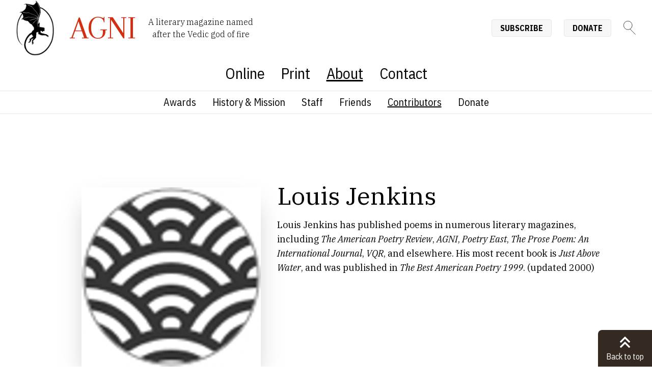

--- FILE ---
content_type: text/html; charset=UTF-8
request_url: https://agnionline.bu.edu/about/our-people/authors/louis-jenkins/
body_size: 8306
content:
<!DOCTYPE html><html lang="en" class="no-js scroll-smooth"> <head><meta charset="utf-8"><meta http-equiv="X-UA-Compatible" content="IE=edge,chrome=1"><meta name="HandheldFriendly" content="True"><meta name="MobileOptimized" content="320"><meta name="viewport" content="width=device-width,minimum-scale=1"><meta http-equiv="Accept-CH" content="DPR, Viewport-Width, Width"><link rel="sitemap" href="/sitemap-index.xml"><link rel="dns-prefetch" href="https://cdn.sanity.io"><link rel="preconnect" href="https://cdn.sanity.io" crossorigin><link rel="dns-prefetch" href="https://www.googletagmanager.com"><link rel="apple-touch-icon" sizes="180x180" href="/apple-touch-icon.png"><link rel="icon" type="image/png" sizes="32x32" href="/favicon-32x32.png"><link rel="icon" type="image/png" sizes="16x16" href="/favicon-16x16.png"><link rel="manifest" href="/site.webmanifest"><link rel="mask-icon" href="/safari-pinned-tab.svg" color="#5bbad5"><meta name="msapplication-TileColor" content="#00aba9"><meta name="theme-color" content="#ffffff"><link rel="preload" href="/_astro/fonts/f67f5a2e761a79b2.woff2" as="font" type="font/woff2" crossorigin><link rel="preload" href="/_astro/fonts/48b69ed780f137cb.woff2" as="font" type="font/woff2" crossorigin><link rel="preload" href="/_astro/fonts/be0538e06a3b21e3.woff2" as="font" type="font/woff2" crossorigin><link rel="preload" href="/_astro/fonts/97bfe9bd597021a9.woff2" as="font" type="font/woff2" crossorigin><link rel="preload" href="/_astro/fonts/3a2e424f4c403ad8.woff2" as="font" type="font/woff2" crossorigin><link rel="preload" href="/_astro/fonts/d85db8fbd5e80c40.woff2" as="font" type="font/woff2" crossorigin><link rel="preload" href="/_astro/fonts/18d6a082600df80a.woff2" as="font" type="font/woff2" crossorigin><link rel="preload" href="/_astro/fonts/17db42e0230cc81b.woff2" as="font" type="font/woff2" crossorigin><link rel="preload" href="/_astro/fonts/6fc230104aa5fb21.woff2" as="font" type="font/woff2" crossorigin><link rel="preload" href="/_astro/fonts/34fc7c6fe23effc9.woff2" as="font" type="font/woff2" crossorigin><link rel="preload" href="/_astro/fonts/90c3d6e9ce6dd3a3.woff2" as="font" type="font/woff2" crossorigin><link rel="preload" href="/_astro/fonts/617294b6a99c5636.woff2" as="font" type="font/woff2" crossorigin><link rel="preload" href="/_astro/fonts/05c59049aa59983f.woff2" as="font" type="font/woff2" crossorigin><link rel="preload" href="/_astro/fonts/95ecd9d26fde48a2.woff2" as="font" type="font/woff2" crossorigin><link rel="preload" href="/_astro/fonts/05e66efe6a652d91.woff2" as="font" type="font/woff2" crossorigin><link rel="preload" href="/_astro/fonts/5c05b4efecc29adb.woff2" as="font" type="font/woff2" crossorigin><link rel="preload" href="/_astro/fonts/97477af09e1c543b.woff2" as="font" type="font/woff2" crossorigin><link rel="preload" href="/_astro/fonts/47ca3e6c0df95c30.woff2" as="font" type="font/woff2" crossorigin><link rel="preload" href="/_astro/fonts/b81d28d9ee5ac561.woff2" as="font" type="font/woff2" crossorigin><link rel="preload" href="/_astro/fonts/3c049f048283b77b.woff2" as="font" type="font/woff2" crossorigin><link rel="preload" href="/_astro/fonts/b670703cbf87c0c5.woff2" as="font" type="font/woff2" crossorigin><link rel="preload" href="/_astro/fonts/189967e5d6184737.woff2" as="font" type="font/woff2" crossorigin><link rel="preload" href="/_astro/fonts/c20f46da7bbbe95d.woff2" as="font" type="font/woff2" crossorigin><link rel="preload" href="/_astro/fonts/bced5c1ab965d77e.woff2" as="font" type="font/woff2" crossorigin><link rel="preload" href="/_astro/fonts/77606a0d4fbec5e5.woff2" as="font" type="font/woff2" crossorigin><link rel="preload" href="/_astro/fonts/79d6aa0f0e9730d7.woff2" as="font" type="font/woff2" crossorigin><link rel="preload" href="/_astro/fonts/9222ace20ff08ac4.woff2" as="font" type="font/woff2" crossorigin><link rel="preload" href="/_astro/fonts/4245d65255041d90.woff2" as="font" type="font/woff2" crossorigin><link rel="preload" href="/_astro/fonts/569cf0c90edc38fe.woff2" as="font" type="font/woff2" crossorigin><link rel="preload" href="/_astro/fonts/356e56609de4748a.woff2" as="font" type="font/woff2" crossorigin><link rel="preload" href="/_astro/fonts/f6f0146d4d304b5e.woff2" as="font" type="font/woff2" crossorigin><link rel="preload" href="/_astro/fonts/44d31936bc6abb94.woff2" as="font" type="font/woff2" crossorigin><link rel="preload" href="/_astro/fonts/caa02fe4e75bf4e6.woff2" as="font" type="font/woff2" crossorigin><link rel="preload" href="/_astro/fonts/e1856e1a55060746.woff2" as="font" type="font/woff2" crossorigin><link rel="preload" href="/_astro/fonts/0f9f42e3d184d596.woff2" as="font" type="font/woff2" crossorigin><link rel="preload" href="/_astro/fonts/ca44c319703692f1.woff2" as="font" type="font/woff2" crossorigin><link rel="preload" href="/_astro/fonts/deca5448cdfc2156.woff2" as="font" type="font/woff2" crossorigin><link rel="preload" href="/_astro/fonts/18c973e326eaeaac.woff2" as="font" type="font/woff2" crossorigin><link rel="preload" href="/_astro/fonts/c16d0af9feb5d62f.woff2" as="font" type="font/woff2" crossorigin><link rel="preload" href="/_astro/fonts/9ace74ef8447b76a.woff2" as="font" type="font/woff2" crossorigin><style>@font-face{font-family:"IBM Plex Sans Condensed-8a6ae3cb3bf77c02";src:url("/_astro/fonts/f67f5a2e761a79b2.woff2") format("woff2");font-display:swap;unicode-range:U+0460-052F,U+1C80-1C8A,U+20B4,U+2DE0-2DFF,U+A640-A69F,U+FE2E-FE2F;font-weight:300;font-style:italic;}@font-face{font-family:"IBM Plex Sans Condensed-8a6ae3cb3bf77c02";src:url("/_astro/fonts/48b69ed780f137cb.woff2") format("woff2");font-display:swap;unicode-range:U+0102-0103,U+0110-0111,U+0128-0129,U+0168-0169,U+01A0-01A1,U+01AF-01B0,U+0300-0301,U+0303-0304,U+0308-0309,U+0323,U+0329,U+1EA0-1EF9,U+20AB;font-weight:300;font-style:italic;}@font-face{font-family:"IBM Plex Sans Condensed-8a6ae3cb3bf77c02";src:url("/_astro/fonts/be0538e06a3b21e3.woff2") format("woff2");font-display:swap;unicode-range:U+0100-02BA,U+02BD-02C5,U+02C7-02CC,U+02CE-02D7,U+02DD-02FF,U+0304,U+0308,U+0329,U+1D00-1DBF,U+1E00-1E9F,U+1EF2-1EFF,U+2020,U+20A0-20AB,U+20AD-20C0,U+2113,U+2C60-2C7F,U+A720-A7FF;font-weight:300;font-style:italic;}@font-face{font-family:"IBM Plex Sans Condensed-8a6ae3cb3bf77c02";src:url("/_astro/fonts/97bfe9bd597021a9.woff2") format("woff2");font-display:swap;unicode-range:U+0000-00FF,U+0131,U+0152-0153,U+02BB-02BC,U+02C6,U+02DA,U+02DC,U+0304,U+0308,U+0329,U+2000-206F,U+20AC,U+2122,U+2191,U+2193,U+2212,U+2215,U+FEFF,U+FFFD;font-weight:300;font-style:italic;}@font-face{font-family:"IBM Plex Sans Condensed-8a6ae3cb3bf77c02";src:url("/_astro/fonts/3a2e424f4c403ad8.woff2") format("woff2");font-display:swap;unicode-range:U+0460-052F,U+1C80-1C8A,U+20B4,U+2DE0-2DFF,U+A640-A69F,U+FE2E-FE2F;font-weight:400;font-style:italic;}@font-face{font-family:"IBM Plex Sans Condensed-8a6ae3cb3bf77c02";src:url("/_astro/fonts/d85db8fbd5e80c40.woff2") format("woff2");font-display:swap;unicode-range:U+0102-0103,U+0110-0111,U+0128-0129,U+0168-0169,U+01A0-01A1,U+01AF-01B0,U+0300-0301,U+0303-0304,U+0308-0309,U+0323,U+0329,U+1EA0-1EF9,U+20AB;font-weight:400;font-style:italic;}@font-face{font-family:"IBM Plex Sans Condensed-8a6ae3cb3bf77c02";src:url("/_astro/fonts/18d6a082600df80a.woff2") format("woff2");font-display:swap;unicode-range:U+0100-02BA,U+02BD-02C5,U+02C7-02CC,U+02CE-02D7,U+02DD-02FF,U+0304,U+0308,U+0329,U+1D00-1DBF,U+1E00-1E9F,U+1EF2-1EFF,U+2020,U+20A0-20AB,U+20AD-20C0,U+2113,U+2C60-2C7F,U+A720-A7FF;font-weight:400;font-style:italic;}@font-face{font-family:"IBM Plex Sans Condensed-8a6ae3cb3bf77c02";src:url("/_astro/fonts/17db42e0230cc81b.woff2") format("woff2");font-display:swap;unicode-range:U+0000-00FF,U+0131,U+0152-0153,U+02BB-02BC,U+02C6,U+02DA,U+02DC,U+0304,U+0308,U+0329,U+2000-206F,U+20AC,U+2122,U+2191,U+2193,U+2212,U+2215,U+FEFF,U+FFFD;font-weight:400;font-style:italic;}@font-face{font-family:"IBM Plex Sans Condensed-8a6ae3cb3bf77c02";src:url("/_astro/fonts/6fc230104aa5fb21.woff2") format("woff2");font-display:swap;unicode-range:U+0460-052F,U+1C80-1C8A,U+20B4,U+2DE0-2DFF,U+A640-A69F,U+FE2E-FE2F;font-weight:500;font-style:italic;}@font-face{font-family:"IBM Plex Sans Condensed-8a6ae3cb3bf77c02";src:url("/_astro/fonts/34fc7c6fe23effc9.woff2") format("woff2");font-display:swap;unicode-range:U+0102-0103,U+0110-0111,U+0128-0129,U+0168-0169,U+01A0-01A1,U+01AF-01B0,U+0300-0301,U+0303-0304,U+0308-0309,U+0323,U+0329,U+1EA0-1EF9,U+20AB;font-weight:500;font-style:italic;}@font-face{font-family:"IBM Plex Sans Condensed-8a6ae3cb3bf77c02";src:url("/_astro/fonts/90c3d6e9ce6dd3a3.woff2") format("woff2");font-display:swap;unicode-range:U+0100-02BA,U+02BD-02C5,U+02C7-02CC,U+02CE-02D7,U+02DD-02FF,U+0304,U+0308,U+0329,U+1D00-1DBF,U+1E00-1E9F,U+1EF2-1EFF,U+2020,U+20A0-20AB,U+20AD-20C0,U+2113,U+2C60-2C7F,U+A720-A7FF;font-weight:500;font-style:italic;}@font-face{font-family:"IBM Plex Sans Condensed-8a6ae3cb3bf77c02";src:url("/_astro/fonts/617294b6a99c5636.woff2") format("woff2");font-display:swap;unicode-range:U+0000-00FF,U+0131,U+0152-0153,U+02BB-02BC,U+02C6,U+02DA,U+02DC,U+0304,U+0308,U+0329,U+2000-206F,U+20AC,U+2122,U+2191,U+2193,U+2212,U+2215,U+FEFF,U+FFFD;font-weight:500;font-style:italic;}@font-face{font-family:"IBM Plex Sans Condensed-8a6ae3cb3bf77c02";src:url("/_astro/fonts/05c59049aa59983f.woff2") format("woff2");font-display:swap;unicode-range:U+0460-052F,U+1C80-1C8A,U+20B4,U+2DE0-2DFF,U+A640-A69F,U+FE2E-FE2F;font-weight:600;font-style:italic;}@font-face{font-family:"IBM Plex Sans Condensed-8a6ae3cb3bf77c02";src:url("/_astro/fonts/95ecd9d26fde48a2.woff2") format("woff2");font-display:swap;unicode-range:U+0102-0103,U+0110-0111,U+0128-0129,U+0168-0169,U+01A0-01A1,U+01AF-01B0,U+0300-0301,U+0303-0304,U+0308-0309,U+0323,U+0329,U+1EA0-1EF9,U+20AB;font-weight:600;font-style:italic;}@font-face{font-family:"IBM Plex Sans Condensed-8a6ae3cb3bf77c02";src:url("/_astro/fonts/05e66efe6a652d91.woff2") format("woff2");font-display:swap;unicode-range:U+0100-02BA,U+02BD-02C5,U+02C7-02CC,U+02CE-02D7,U+02DD-02FF,U+0304,U+0308,U+0329,U+1D00-1DBF,U+1E00-1E9F,U+1EF2-1EFF,U+2020,U+20A0-20AB,U+20AD-20C0,U+2113,U+2C60-2C7F,U+A720-A7FF;font-weight:600;font-style:italic;}@font-face{font-family:"IBM Plex Sans Condensed-8a6ae3cb3bf77c02";src:url("/_astro/fonts/5c05b4efecc29adb.woff2") format("woff2");font-display:swap;unicode-range:U+0000-00FF,U+0131,U+0152-0153,U+02BB-02BC,U+02C6,U+02DA,U+02DC,U+0304,U+0308,U+0329,U+2000-206F,U+20AC,U+2122,U+2191,U+2193,U+2212,U+2215,U+FEFF,U+FFFD;font-weight:600;font-style:italic;}@font-face{font-family:"IBM Plex Sans Condensed-8a6ae3cb3bf77c02";src:url("/_astro/fonts/97477af09e1c543b.woff2") format("woff2");font-display:swap;unicode-range:U+0460-052F,U+1C80-1C8A,U+20B4,U+2DE0-2DFF,U+A640-A69F,U+FE2E-FE2F;font-weight:700;font-style:italic;}@font-face{font-family:"IBM Plex Sans Condensed-8a6ae3cb3bf77c02";src:url("/_astro/fonts/47ca3e6c0df95c30.woff2") format("woff2");font-display:swap;unicode-range:U+0102-0103,U+0110-0111,U+0128-0129,U+0168-0169,U+01A0-01A1,U+01AF-01B0,U+0300-0301,U+0303-0304,U+0308-0309,U+0323,U+0329,U+1EA0-1EF9,U+20AB;font-weight:700;font-style:italic;}@font-face{font-family:"IBM Plex Sans Condensed-8a6ae3cb3bf77c02";src:url("/_astro/fonts/b81d28d9ee5ac561.woff2") format("woff2");font-display:swap;unicode-range:U+0100-02BA,U+02BD-02C5,U+02C7-02CC,U+02CE-02D7,U+02DD-02FF,U+0304,U+0308,U+0329,U+1D00-1DBF,U+1E00-1E9F,U+1EF2-1EFF,U+2020,U+20A0-20AB,U+20AD-20C0,U+2113,U+2C60-2C7F,U+A720-A7FF;font-weight:700;font-style:italic;}@font-face{font-family:"IBM Plex Sans Condensed-8a6ae3cb3bf77c02";src:url("/_astro/fonts/3c049f048283b77b.woff2") format("woff2");font-display:swap;unicode-range:U+0000-00FF,U+0131,U+0152-0153,U+02BB-02BC,U+02C6,U+02DA,U+02DC,U+0304,U+0308,U+0329,U+2000-206F,U+20AC,U+2122,U+2191,U+2193,U+2212,U+2215,U+FEFF,U+FFFD;font-weight:700;font-style:italic;}@font-face{font-family:"IBM Plex Sans Condensed-8a6ae3cb3bf77c02";src:url("/_astro/fonts/b670703cbf87c0c5.woff2") format("woff2");font-display:swap;unicode-range:U+0460-052F,U+1C80-1C8A,U+20B4,U+2DE0-2DFF,U+A640-A69F,U+FE2E-FE2F;font-weight:300;font-style:normal;}@font-face{font-family:"IBM Plex Sans Condensed-8a6ae3cb3bf77c02";src:url("/_astro/fonts/189967e5d6184737.woff2") format("woff2");font-display:swap;unicode-range:U+0102-0103,U+0110-0111,U+0128-0129,U+0168-0169,U+01A0-01A1,U+01AF-01B0,U+0300-0301,U+0303-0304,U+0308-0309,U+0323,U+0329,U+1EA0-1EF9,U+20AB;font-weight:300;font-style:normal;}@font-face{font-family:"IBM Plex Sans Condensed-8a6ae3cb3bf77c02";src:url("/_astro/fonts/c20f46da7bbbe95d.woff2") format("woff2");font-display:swap;unicode-range:U+0100-02BA,U+02BD-02C5,U+02C7-02CC,U+02CE-02D7,U+02DD-02FF,U+0304,U+0308,U+0329,U+1D00-1DBF,U+1E00-1E9F,U+1EF2-1EFF,U+2020,U+20A0-20AB,U+20AD-20C0,U+2113,U+2C60-2C7F,U+A720-A7FF;font-weight:300;font-style:normal;}@font-face{font-family:"IBM Plex Sans Condensed-8a6ae3cb3bf77c02";src:url("/_astro/fonts/bced5c1ab965d77e.woff2") format("woff2");font-display:swap;unicode-range:U+0000-00FF,U+0131,U+0152-0153,U+02BB-02BC,U+02C6,U+02DA,U+02DC,U+0304,U+0308,U+0329,U+2000-206F,U+20AC,U+2122,U+2191,U+2193,U+2212,U+2215,U+FEFF,U+FFFD;font-weight:300;font-style:normal;}@font-face{font-family:"IBM Plex Sans Condensed-8a6ae3cb3bf77c02";src:url("/_astro/fonts/77606a0d4fbec5e5.woff2") format("woff2");font-display:swap;unicode-range:U+0460-052F,U+1C80-1C8A,U+20B4,U+2DE0-2DFF,U+A640-A69F,U+FE2E-FE2F;font-weight:400;font-style:normal;}@font-face{font-family:"IBM Plex Sans Condensed-8a6ae3cb3bf77c02";src:url("/_astro/fonts/79d6aa0f0e9730d7.woff2") format("woff2");font-display:swap;unicode-range:U+0102-0103,U+0110-0111,U+0128-0129,U+0168-0169,U+01A0-01A1,U+01AF-01B0,U+0300-0301,U+0303-0304,U+0308-0309,U+0323,U+0329,U+1EA0-1EF9,U+20AB;font-weight:400;font-style:normal;}@font-face{font-family:"IBM Plex Sans Condensed-8a6ae3cb3bf77c02";src:url("/_astro/fonts/9222ace20ff08ac4.woff2") format("woff2");font-display:swap;unicode-range:U+0100-02BA,U+02BD-02C5,U+02C7-02CC,U+02CE-02D7,U+02DD-02FF,U+0304,U+0308,U+0329,U+1D00-1DBF,U+1E00-1E9F,U+1EF2-1EFF,U+2020,U+20A0-20AB,U+20AD-20C0,U+2113,U+2C60-2C7F,U+A720-A7FF;font-weight:400;font-style:normal;}@font-face{font-family:"IBM Plex Sans Condensed-8a6ae3cb3bf77c02";src:url("/_astro/fonts/4245d65255041d90.woff2") format("woff2");font-display:swap;unicode-range:U+0000-00FF,U+0131,U+0152-0153,U+02BB-02BC,U+02C6,U+02DA,U+02DC,U+0304,U+0308,U+0329,U+2000-206F,U+20AC,U+2122,U+2191,U+2193,U+2212,U+2215,U+FEFF,U+FFFD;font-weight:400;font-style:normal;}@font-face{font-family:"IBM Plex Sans Condensed-8a6ae3cb3bf77c02";src:url("/_astro/fonts/569cf0c90edc38fe.woff2") format("woff2");font-display:swap;unicode-range:U+0460-052F,U+1C80-1C8A,U+20B4,U+2DE0-2DFF,U+A640-A69F,U+FE2E-FE2F;font-weight:500;font-style:normal;}@font-face{font-family:"IBM Plex Sans Condensed-8a6ae3cb3bf77c02";src:url("/_astro/fonts/356e56609de4748a.woff2") format("woff2");font-display:swap;unicode-range:U+0102-0103,U+0110-0111,U+0128-0129,U+0168-0169,U+01A0-01A1,U+01AF-01B0,U+0300-0301,U+0303-0304,U+0308-0309,U+0323,U+0329,U+1EA0-1EF9,U+20AB;font-weight:500;font-style:normal;}@font-face{font-family:"IBM Plex Sans Condensed-8a6ae3cb3bf77c02";src:url("/_astro/fonts/f6f0146d4d304b5e.woff2") format("woff2");font-display:swap;unicode-range:U+0100-02BA,U+02BD-02C5,U+02C7-02CC,U+02CE-02D7,U+02DD-02FF,U+0304,U+0308,U+0329,U+1D00-1DBF,U+1E00-1E9F,U+1EF2-1EFF,U+2020,U+20A0-20AB,U+20AD-20C0,U+2113,U+2C60-2C7F,U+A720-A7FF;font-weight:500;font-style:normal;}@font-face{font-family:"IBM Plex Sans Condensed-8a6ae3cb3bf77c02";src:url("/_astro/fonts/44d31936bc6abb94.woff2") format("woff2");font-display:swap;unicode-range:U+0000-00FF,U+0131,U+0152-0153,U+02BB-02BC,U+02C6,U+02DA,U+02DC,U+0304,U+0308,U+0329,U+2000-206F,U+20AC,U+2122,U+2191,U+2193,U+2212,U+2215,U+FEFF,U+FFFD;font-weight:500;font-style:normal;}@font-face{font-family:"IBM Plex Sans Condensed-8a6ae3cb3bf77c02";src:url("/_astro/fonts/caa02fe4e75bf4e6.woff2") format("woff2");font-display:swap;unicode-range:U+0460-052F,U+1C80-1C8A,U+20B4,U+2DE0-2DFF,U+A640-A69F,U+FE2E-FE2F;font-weight:600;font-style:normal;}@font-face{font-family:"IBM Plex Sans Condensed-8a6ae3cb3bf77c02";src:url("/_astro/fonts/e1856e1a55060746.woff2") format("woff2");font-display:swap;unicode-range:U+0102-0103,U+0110-0111,U+0128-0129,U+0168-0169,U+01A0-01A1,U+01AF-01B0,U+0300-0301,U+0303-0304,U+0308-0309,U+0323,U+0329,U+1EA0-1EF9,U+20AB;font-weight:600;font-style:normal;}@font-face{font-family:"IBM Plex Sans Condensed-8a6ae3cb3bf77c02";src:url("/_astro/fonts/0f9f42e3d184d596.woff2") format("woff2");font-display:swap;unicode-range:U+0100-02BA,U+02BD-02C5,U+02C7-02CC,U+02CE-02D7,U+02DD-02FF,U+0304,U+0308,U+0329,U+1D00-1DBF,U+1E00-1E9F,U+1EF2-1EFF,U+2020,U+20A0-20AB,U+20AD-20C0,U+2113,U+2C60-2C7F,U+A720-A7FF;font-weight:600;font-style:normal;}@font-face{font-family:"IBM Plex Sans Condensed-8a6ae3cb3bf77c02";src:url("/_astro/fonts/ca44c319703692f1.woff2") format("woff2");font-display:swap;unicode-range:U+0000-00FF,U+0131,U+0152-0153,U+02BB-02BC,U+02C6,U+02DA,U+02DC,U+0304,U+0308,U+0329,U+2000-206F,U+20AC,U+2122,U+2191,U+2193,U+2212,U+2215,U+FEFF,U+FFFD;font-weight:600;font-style:normal;}@font-face{font-family:"IBM Plex Sans Condensed-8a6ae3cb3bf77c02";src:url("/_astro/fonts/deca5448cdfc2156.woff2") format("woff2");font-display:swap;unicode-range:U+0460-052F,U+1C80-1C8A,U+20B4,U+2DE0-2DFF,U+A640-A69F,U+FE2E-FE2F;font-weight:700;font-style:normal;}@font-face{font-family:"IBM Plex Sans Condensed-8a6ae3cb3bf77c02";src:url("/_astro/fonts/18c973e326eaeaac.woff2") format("woff2");font-display:swap;unicode-range:U+0102-0103,U+0110-0111,U+0128-0129,U+0168-0169,U+01A0-01A1,U+01AF-01B0,U+0300-0301,U+0303-0304,U+0308-0309,U+0323,U+0329,U+1EA0-1EF9,U+20AB;font-weight:700;font-style:normal;}@font-face{font-family:"IBM Plex Sans Condensed-8a6ae3cb3bf77c02";src:url("/_astro/fonts/c16d0af9feb5d62f.woff2") format("woff2");font-display:swap;unicode-range:U+0100-02BA,U+02BD-02C5,U+02C7-02CC,U+02CE-02D7,U+02DD-02FF,U+0304,U+0308,U+0329,U+1D00-1DBF,U+1E00-1E9F,U+1EF2-1EFF,U+2020,U+20A0-20AB,U+20AD-20C0,U+2113,U+2C60-2C7F,U+A720-A7FF;font-weight:700;font-style:normal;}@font-face{font-family:"IBM Plex Sans Condensed-8a6ae3cb3bf77c02";src:url("/_astro/fonts/9ace74ef8447b76a.woff2") format("woff2");font-display:swap;unicode-range:U+0000-00FF,U+0131,U+0152-0153,U+02BB-02BC,U+02C6,U+02DA,U+02DC,U+0304,U+0308,U+0329,U+2000-206F,U+20AC,U+2122,U+2191,U+2193,U+2212,U+2215,U+FEFF,U+FFFD;font-weight:700;font-style:normal;}@font-face{font-family:"IBM Plex Sans Condensed-8a6ae3cb3bf77c02 fallback: Arial";src:local("Arial");font-display:swap;font-weight:300;font-style:italic;size-adjust:87.7073%;ascent-override:116.8659%;descent-override:31.3543%;line-gap-override:0%;}@font-face{font-family:"IBM Plex Sans Condensed-8a6ae3cb3bf77c02 fallback: Arial";src:local("Arial");font-display:swap;font-weight:400;font-style:italic;size-adjust:87.7073%;ascent-override:116.8659%;descent-override:31.3543%;line-gap-override:0%;}@font-face{font-family:"IBM Plex Sans Condensed-8a6ae3cb3bf77c02 fallback: Arial";src:local("Arial");font-display:swap;font-weight:500;font-style:italic;size-adjust:87.7073%;ascent-override:116.8659%;descent-override:31.3543%;line-gap-override:0%;}@font-face{font-family:"IBM Plex Sans Condensed-8a6ae3cb3bf77c02 fallback: Arial";src:local("Arial");font-display:swap;font-weight:600;font-style:italic;size-adjust:87.7073%;ascent-override:116.8659%;descent-override:31.3543%;line-gap-override:0%;}@font-face{font-family:"IBM Plex Sans Condensed-8a6ae3cb3bf77c02 fallback: Arial";src:local("Arial");font-display:swap;font-weight:700;font-style:italic;size-adjust:87.7073%;ascent-override:116.8659%;descent-override:31.3543%;line-gap-override:0%;}@font-face{font-family:"IBM Plex Sans Condensed-8a6ae3cb3bf77c02 fallback: Arial";src:local("Arial");font-display:swap;font-weight:300;font-style:normal;size-adjust:87.7073%;ascent-override:116.8659%;descent-override:31.3543%;line-gap-override:0%;}@font-face{font-family:"IBM Plex Sans Condensed-8a6ae3cb3bf77c02 fallback: Arial";src:local("Arial");font-display:swap;font-weight:400;font-style:normal;size-adjust:87.7073%;ascent-override:116.8659%;descent-override:31.3543%;line-gap-override:0%;}@font-face{font-family:"IBM Plex Sans Condensed-8a6ae3cb3bf77c02 fallback: Arial";src:local("Arial");font-display:swap;font-weight:500;font-style:normal;size-adjust:87.7073%;ascent-override:116.8659%;descent-override:31.3543%;line-gap-override:0%;}@font-face{font-family:"IBM Plex Sans Condensed-8a6ae3cb3bf77c02 fallback: Arial";src:local("Arial");font-display:swap;font-weight:600;font-style:normal;size-adjust:87.7073%;ascent-override:116.8659%;descent-override:31.3543%;line-gap-override:0%;}@font-face{font-family:"IBM Plex Sans Condensed-8a6ae3cb3bf77c02 fallback: Arial";src:local("Arial");font-display:swap;font-weight:700;font-style:normal;size-adjust:87.7073%;ascent-override:116.8659%;descent-override:31.3543%;line-gap-override:0%;}:root{--font-sans:"IBM Plex Sans Condensed-8a6ae3cb3bf77c02","IBM Plex Sans Condensed-8a6ae3cb3bf77c02 fallback: Arial","Helvetica Neue Light","Helvetica Neue",Helvetica,"Lucida Grande",Arial,sans-serif;}</style><link rel="preload" href="/_astro/fonts/ae969a9f274697ab.woff2" as="font" type="font/woff2" crossorigin><link rel="preload" href="/_astro/fonts/e535220aa92d2092.woff2" as="font" type="font/woff2" crossorigin><link rel="preload" href="/_astro/fonts/ab416d9583223273.woff2" as="font" type="font/woff2" crossorigin><link rel="preload" href="/_astro/fonts/34c9ca403acde68e.woff2" as="font" type="font/woff2" crossorigin><link rel="preload" href="/_astro/fonts/918aa4f69dc726f4.woff2" as="font" type="font/woff2" crossorigin><link rel="preload" href="/_astro/fonts/646ef50011b9e38c.woff2" as="font" type="font/woff2" crossorigin><link rel="preload" href="/_astro/fonts/3c3083e857b567c7.woff2" as="font" type="font/woff2" crossorigin><link rel="preload" href="/_astro/fonts/38629e5b3fa18a27.woff2" as="font" type="font/woff2" crossorigin><link rel="preload" href="/_astro/fonts/23ceb34721fd8e6e.woff2" as="font" type="font/woff2" crossorigin><link rel="preload" href="/_astro/fonts/6847247b9e049592.woff2" as="font" type="font/woff2" crossorigin><link rel="preload" href="/_astro/fonts/9fcd2f071dbf48e4.woff2" as="font" type="font/woff2" crossorigin><link rel="preload" href="/_astro/fonts/4b61e85650969ab3.woff2" as="font" type="font/woff2" crossorigin><link rel="preload" href="/_astro/fonts/8b8e668a997bbfe6.woff2" as="font" type="font/woff2" crossorigin><link rel="preload" href="/_astro/fonts/7b74d385b05b30f5.woff2" as="font" type="font/woff2" crossorigin><link rel="preload" href="/_astro/fonts/54ba0d09376e3fc4.woff2" as="font" type="font/woff2" crossorigin><link rel="preload" href="/_astro/fonts/8acdb0aca26ef74c.woff2" as="font" type="font/woff2" crossorigin><link rel="preload" href="/_astro/fonts/8dde725ca15539fa.woff2" as="font" type="font/woff2" crossorigin><link rel="preload" href="/_astro/fonts/ca20f4c88dbb7cbc.woff2" as="font" type="font/woff2" crossorigin><link rel="preload" href="/_astro/fonts/97a1c47f4f9a8d25.woff2" as="font" type="font/woff2" crossorigin><link rel="preload" href="/_astro/fonts/455586e315b770de.woff2" as="font" type="font/woff2" crossorigin><link rel="preload" href="/_astro/fonts/5926adf174e383d4.woff2" as="font" type="font/woff2" crossorigin><link rel="preload" href="/_astro/fonts/bc0b63b290237676.woff2" as="font" type="font/woff2" crossorigin><link rel="preload" href="/_astro/fonts/1cd9506dcfc62a17.woff2" as="font" type="font/woff2" crossorigin><link rel="preload" href="/_astro/fonts/652e3d97d09c7d00.woff2" as="font" type="font/woff2" crossorigin><link rel="preload" href="/_astro/fonts/4928dad7a0d2ff95.woff2" as="font" type="font/woff2" crossorigin><link rel="preload" href="/_astro/fonts/56e0047caabd281e.woff2" as="font" type="font/woff2" crossorigin><link rel="preload" href="/_astro/fonts/aef4bb14f48df751.woff2" as="font" type="font/woff2" crossorigin><link rel="preload" href="/_astro/fonts/aebe31a15284cc7c.woff2" as="font" type="font/woff2" crossorigin><link rel="preload" href="/_astro/fonts/3f88bd67d2340c6f.woff2" as="font" type="font/woff2" crossorigin><link rel="preload" href="/_astro/fonts/1d2294b6ca56e7c4.woff2" as="font" type="font/woff2" crossorigin><link rel="preload" href="/_astro/fonts/0f01cfb251c74076.woff2" as="font" type="font/woff2" crossorigin><link rel="preload" href="/_astro/fonts/0b054d50cb11b7e6.woff2" as="font" type="font/woff2" crossorigin><link rel="preload" href="/_astro/fonts/efec09ce604ec6b1.woff2" as="font" type="font/woff2" crossorigin><link rel="preload" href="/_astro/fonts/b1f142ec0ae0f208.woff2" as="font" type="font/woff2" crossorigin><link rel="preload" href="/_astro/fonts/ccd18ffff874304b.woff2" as="font" type="font/woff2" crossorigin><link rel="preload" href="/_astro/fonts/b221ac2edad79dcd.woff2" as="font" type="font/woff2" crossorigin><link rel="preload" href="/_astro/fonts/83f761136f07e3b6.woff2" as="font" type="font/woff2" crossorigin><link rel="preload" href="/_astro/fonts/0d0d02c0faa3c839.woff2" as="font" type="font/woff2" crossorigin><link rel="preload" href="/_astro/fonts/67a32215ab995ebe.woff2" as="font" type="font/woff2" crossorigin><link rel="preload" href="/_astro/fonts/7a4431a10d3b0e77.woff2" as="font" type="font/woff2" crossorigin><link rel="preload" href="/_astro/fonts/6ba2e0a497643941.woff2" as="font" type="font/woff2" crossorigin><link rel="preload" href="/_astro/fonts/d887bf320ede6084.woff2" as="font" type="font/woff2" crossorigin><link rel="preload" href="/_astro/fonts/82191e4bcde67300.woff2" as="font" type="font/woff2" crossorigin><link rel="preload" href="/_astro/fonts/2a3b4c3f8bbe0b77.woff2" as="font" type="font/woff2" crossorigin><link rel="preload" href="/_astro/fonts/8ec5f2d0104517b6.woff2" as="font" type="font/woff2" crossorigin><link rel="preload" href="/_astro/fonts/9cb42f4276931392.woff2" as="font" type="font/woff2" crossorigin><link rel="preload" href="/_astro/fonts/3290f9271dca13a6.woff2" as="font" type="font/woff2" crossorigin><link rel="preload" href="/_astro/fonts/b51f67deb7dc9752.woff2" as="font" type="font/woff2" crossorigin><link rel="preload" href="/_astro/fonts/dafd62d00201933e.woff2" as="font" type="font/woff2" crossorigin><link rel="preload" href="/_astro/fonts/b17f11132cb8f315.woff2" as="font" type="font/woff2" crossorigin><style>@font-face{font-family:"IBM Plex Serif-e491108adac00c36";src:url("/_astro/fonts/ae969a9f274697ab.woff2") format("woff2");font-display:swap;unicode-range:U+0460-052F,U+1C80-1C8A,U+20B4,U+2DE0-2DFF,U+A640-A69F,U+FE2E-FE2F;font-weight:300;font-style:italic;}@font-face{font-family:"IBM Plex Serif-e491108adac00c36";src:url("/_astro/fonts/e535220aa92d2092.woff2") format("woff2");font-display:swap;unicode-range:U+0301,U+0400-045F,U+0490-0491,U+04B0-04B1,U+2116;font-weight:300;font-style:italic;}@font-face{font-family:"IBM Plex Serif-e491108adac00c36";src:url("/_astro/fonts/ab416d9583223273.woff2") format("woff2");font-display:swap;unicode-range:U+0102-0103,U+0110-0111,U+0128-0129,U+0168-0169,U+01A0-01A1,U+01AF-01B0,U+0300-0301,U+0303-0304,U+0308-0309,U+0323,U+0329,U+1EA0-1EF9,U+20AB;font-weight:300;font-style:italic;}@font-face{font-family:"IBM Plex Serif-e491108adac00c36";src:url("/_astro/fonts/34c9ca403acde68e.woff2") format("woff2");font-display:swap;unicode-range:U+0100-02BA,U+02BD-02C5,U+02C7-02CC,U+02CE-02D7,U+02DD-02FF,U+0304,U+0308,U+0329,U+1D00-1DBF,U+1E00-1E9F,U+1EF2-1EFF,U+2020,U+20A0-20AB,U+20AD-20C0,U+2113,U+2C60-2C7F,U+A720-A7FF;font-weight:300;font-style:italic;}@font-face{font-family:"IBM Plex Serif-e491108adac00c36";src:url("/_astro/fonts/918aa4f69dc726f4.woff2") format("woff2");font-display:swap;unicode-range:U+0000-00FF,U+0131,U+0152-0153,U+02BB-02BC,U+02C6,U+02DA,U+02DC,U+0304,U+0308,U+0329,U+2000-206F,U+20AC,U+2122,U+2191,U+2193,U+2212,U+2215,U+FEFF,U+FFFD;font-weight:300;font-style:italic;}@font-face{font-family:"IBM Plex Serif-e491108adac00c36";src:url("/_astro/fonts/646ef50011b9e38c.woff2") format("woff2");font-display:swap;unicode-range:U+0460-052F,U+1C80-1C8A,U+20B4,U+2DE0-2DFF,U+A640-A69F,U+FE2E-FE2F;font-weight:400;font-style:italic;}@font-face{font-family:"IBM Plex Serif-e491108adac00c36";src:url("/_astro/fonts/3c3083e857b567c7.woff2") format("woff2");font-display:swap;unicode-range:U+0301,U+0400-045F,U+0490-0491,U+04B0-04B1,U+2116;font-weight:400;font-style:italic;}@font-face{font-family:"IBM Plex Serif-e491108adac00c36";src:url("/_astro/fonts/38629e5b3fa18a27.woff2") format("woff2");font-display:swap;unicode-range:U+0102-0103,U+0110-0111,U+0128-0129,U+0168-0169,U+01A0-01A1,U+01AF-01B0,U+0300-0301,U+0303-0304,U+0308-0309,U+0323,U+0329,U+1EA0-1EF9,U+20AB;font-weight:400;font-style:italic;}@font-face{font-family:"IBM Plex Serif-e491108adac00c36";src:url("/_astro/fonts/23ceb34721fd8e6e.woff2") format("woff2");font-display:swap;unicode-range:U+0100-02BA,U+02BD-02C5,U+02C7-02CC,U+02CE-02D7,U+02DD-02FF,U+0304,U+0308,U+0329,U+1D00-1DBF,U+1E00-1E9F,U+1EF2-1EFF,U+2020,U+20A0-20AB,U+20AD-20C0,U+2113,U+2C60-2C7F,U+A720-A7FF;font-weight:400;font-style:italic;}@font-face{font-family:"IBM Plex Serif-e491108adac00c36";src:url("/_astro/fonts/6847247b9e049592.woff2") format("woff2");font-display:swap;unicode-range:U+0000-00FF,U+0131,U+0152-0153,U+02BB-02BC,U+02C6,U+02DA,U+02DC,U+0304,U+0308,U+0329,U+2000-206F,U+20AC,U+2122,U+2191,U+2193,U+2212,U+2215,U+FEFF,U+FFFD;font-weight:400;font-style:italic;}@font-face{font-family:"IBM Plex Serif-e491108adac00c36";src:url("/_astro/fonts/9fcd2f071dbf48e4.woff2") format("woff2");font-display:swap;unicode-range:U+0460-052F,U+1C80-1C8A,U+20B4,U+2DE0-2DFF,U+A640-A69F,U+FE2E-FE2F;font-weight:500;font-style:italic;}@font-face{font-family:"IBM Plex Serif-e491108adac00c36";src:url("/_astro/fonts/4b61e85650969ab3.woff2") format("woff2");font-display:swap;unicode-range:U+0301,U+0400-045F,U+0490-0491,U+04B0-04B1,U+2116;font-weight:500;font-style:italic;}@font-face{font-family:"IBM Plex Serif-e491108adac00c36";src:url("/_astro/fonts/8b8e668a997bbfe6.woff2") format("woff2");font-display:swap;unicode-range:U+0102-0103,U+0110-0111,U+0128-0129,U+0168-0169,U+01A0-01A1,U+01AF-01B0,U+0300-0301,U+0303-0304,U+0308-0309,U+0323,U+0329,U+1EA0-1EF9,U+20AB;font-weight:500;font-style:italic;}@font-face{font-family:"IBM Plex Serif-e491108adac00c36";src:url("/_astro/fonts/7b74d385b05b30f5.woff2") format("woff2");font-display:swap;unicode-range:U+0100-02BA,U+02BD-02C5,U+02C7-02CC,U+02CE-02D7,U+02DD-02FF,U+0304,U+0308,U+0329,U+1D00-1DBF,U+1E00-1E9F,U+1EF2-1EFF,U+2020,U+20A0-20AB,U+20AD-20C0,U+2113,U+2C60-2C7F,U+A720-A7FF;font-weight:500;font-style:italic;}@font-face{font-family:"IBM Plex Serif-e491108adac00c36";src:url("/_astro/fonts/54ba0d09376e3fc4.woff2") format("woff2");font-display:swap;unicode-range:U+0000-00FF,U+0131,U+0152-0153,U+02BB-02BC,U+02C6,U+02DA,U+02DC,U+0304,U+0308,U+0329,U+2000-206F,U+20AC,U+2122,U+2191,U+2193,U+2212,U+2215,U+FEFF,U+FFFD;font-weight:500;font-style:italic;}@font-face{font-family:"IBM Plex Serif-e491108adac00c36";src:url("/_astro/fonts/8acdb0aca26ef74c.woff2") format("woff2");font-display:swap;unicode-range:U+0460-052F,U+1C80-1C8A,U+20B4,U+2DE0-2DFF,U+A640-A69F,U+FE2E-FE2F;font-weight:600;font-style:italic;}@font-face{font-family:"IBM Plex Serif-e491108adac00c36";src:url("/_astro/fonts/8dde725ca15539fa.woff2") format("woff2");font-display:swap;unicode-range:U+0301,U+0400-045F,U+0490-0491,U+04B0-04B1,U+2116;font-weight:600;font-style:italic;}@font-face{font-family:"IBM Plex Serif-e491108adac00c36";src:url("/_astro/fonts/ca20f4c88dbb7cbc.woff2") format("woff2");font-display:swap;unicode-range:U+0102-0103,U+0110-0111,U+0128-0129,U+0168-0169,U+01A0-01A1,U+01AF-01B0,U+0300-0301,U+0303-0304,U+0308-0309,U+0323,U+0329,U+1EA0-1EF9,U+20AB;font-weight:600;font-style:italic;}@font-face{font-family:"IBM Plex Serif-e491108adac00c36";src:url("/_astro/fonts/97a1c47f4f9a8d25.woff2") format("woff2");font-display:swap;unicode-range:U+0100-02BA,U+02BD-02C5,U+02C7-02CC,U+02CE-02D7,U+02DD-02FF,U+0304,U+0308,U+0329,U+1D00-1DBF,U+1E00-1E9F,U+1EF2-1EFF,U+2020,U+20A0-20AB,U+20AD-20C0,U+2113,U+2C60-2C7F,U+A720-A7FF;font-weight:600;font-style:italic;}@font-face{font-family:"IBM Plex Serif-e491108adac00c36";src:url("/_astro/fonts/455586e315b770de.woff2") format("woff2");font-display:swap;unicode-range:U+0000-00FF,U+0131,U+0152-0153,U+02BB-02BC,U+02C6,U+02DA,U+02DC,U+0304,U+0308,U+0329,U+2000-206F,U+20AC,U+2122,U+2191,U+2193,U+2212,U+2215,U+FEFF,U+FFFD;font-weight:600;font-style:italic;}@font-face{font-family:"IBM Plex Serif-e491108adac00c36";src:url("/_astro/fonts/5926adf174e383d4.woff2") format("woff2");font-display:swap;unicode-range:U+0460-052F,U+1C80-1C8A,U+20B4,U+2DE0-2DFF,U+A640-A69F,U+FE2E-FE2F;font-weight:700;font-style:italic;}@font-face{font-family:"IBM Plex Serif-e491108adac00c36";src:url("/_astro/fonts/bc0b63b290237676.woff2") format("woff2");font-display:swap;unicode-range:U+0301,U+0400-045F,U+0490-0491,U+04B0-04B1,U+2116;font-weight:700;font-style:italic;}@font-face{font-family:"IBM Plex Serif-e491108adac00c36";src:url("/_astro/fonts/1cd9506dcfc62a17.woff2") format("woff2");font-display:swap;unicode-range:U+0102-0103,U+0110-0111,U+0128-0129,U+0168-0169,U+01A0-01A1,U+01AF-01B0,U+0300-0301,U+0303-0304,U+0308-0309,U+0323,U+0329,U+1EA0-1EF9,U+20AB;font-weight:700;font-style:italic;}@font-face{font-family:"IBM Plex Serif-e491108adac00c36";src:url("/_astro/fonts/652e3d97d09c7d00.woff2") format("woff2");font-display:swap;unicode-range:U+0100-02BA,U+02BD-02C5,U+02C7-02CC,U+02CE-02D7,U+02DD-02FF,U+0304,U+0308,U+0329,U+1D00-1DBF,U+1E00-1E9F,U+1EF2-1EFF,U+2020,U+20A0-20AB,U+20AD-20C0,U+2113,U+2C60-2C7F,U+A720-A7FF;font-weight:700;font-style:italic;}@font-face{font-family:"IBM Plex Serif-e491108adac00c36";src:url("/_astro/fonts/4928dad7a0d2ff95.woff2") format("woff2");font-display:swap;unicode-range:U+0000-00FF,U+0131,U+0152-0153,U+02BB-02BC,U+02C6,U+02DA,U+02DC,U+0304,U+0308,U+0329,U+2000-206F,U+20AC,U+2122,U+2191,U+2193,U+2212,U+2215,U+FEFF,U+FFFD;font-weight:700;font-style:italic;}@font-face{font-family:"IBM Plex Serif-e491108adac00c36";src:url("/_astro/fonts/56e0047caabd281e.woff2") format("woff2");font-display:swap;unicode-range:U+0460-052F,U+1C80-1C8A,U+20B4,U+2DE0-2DFF,U+A640-A69F,U+FE2E-FE2F;font-weight:300;font-style:normal;}@font-face{font-family:"IBM Plex Serif-e491108adac00c36";src:url("/_astro/fonts/aef4bb14f48df751.woff2") format("woff2");font-display:swap;unicode-range:U+0301,U+0400-045F,U+0490-0491,U+04B0-04B1,U+2116;font-weight:300;font-style:normal;}@font-face{font-family:"IBM Plex Serif-e491108adac00c36";src:url("/_astro/fonts/aebe31a15284cc7c.woff2") format("woff2");font-display:swap;unicode-range:U+0102-0103,U+0110-0111,U+0128-0129,U+0168-0169,U+01A0-01A1,U+01AF-01B0,U+0300-0301,U+0303-0304,U+0308-0309,U+0323,U+0329,U+1EA0-1EF9,U+20AB;font-weight:300;font-style:normal;}@font-face{font-family:"IBM Plex Serif-e491108adac00c36";src:url("/_astro/fonts/3f88bd67d2340c6f.woff2") format("woff2");font-display:swap;unicode-range:U+0100-02BA,U+02BD-02C5,U+02C7-02CC,U+02CE-02D7,U+02DD-02FF,U+0304,U+0308,U+0329,U+1D00-1DBF,U+1E00-1E9F,U+1EF2-1EFF,U+2020,U+20A0-20AB,U+20AD-20C0,U+2113,U+2C60-2C7F,U+A720-A7FF;font-weight:300;font-style:normal;}@font-face{font-family:"IBM Plex Serif-e491108adac00c36";src:url("/_astro/fonts/1d2294b6ca56e7c4.woff2") format("woff2");font-display:swap;unicode-range:U+0000-00FF,U+0131,U+0152-0153,U+02BB-02BC,U+02C6,U+02DA,U+02DC,U+0304,U+0308,U+0329,U+2000-206F,U+20AC,U+2122,U+2191,U+2193,U+2212,U+2215,U+FEFF,U+FFFD;font-weight:300;font-style:normal;}@font-face{font-family:"IBM Plex Serif-e491108adac00c36";src:url("/_astro/fonts/0f01cfb251c74076.woff2") format("woff2");font-display:swap;unicode-range:U+0460-052F,U+1C80-1C8A,U+20B4,U+2DE0-2DFF,U+A640-A69F,U+FE2E-FE2F;font-weight:400;font-style:normal;}@font-face{font-family:"IBM Plex Serif-e491108adac00c36";src:url("/_astro/fonts/0b054d50cb11b7e6.woff2") format("woff2");font-display:swap;unicode-range:U+0301,U+0400-045F,U+0490-0491,U+04B0-04B1,U+2116;font-weight:400;font-style:normal;}@font-face{font-family:"IBM Plex Serif-e491108adac00c36";src:url("/_astro/fonts/efec09ce604ec6b1.woff2") format("woff2");font-display:swap;unicode-range:U+0102-0103,U+0110-0111,U+0128-0129,U+0168-0169,U+01A0-01A1,U+01AF-01B0,U+0300-0301,U+0303-0304,U+0308-0309,U+0323,U+0329,U+1EA0-1EF9,U+20AB;font-weight:400;font-style:normal;}@font-face{font-family:"IBM Plex Serif-e491108adac00c36";src:url("/_astro/fonts/b1f142ec0ae0f208.woff2") format("woff2");font-display:swap;unicode-range:U+0100-02BA,U+02BD-02C5,U+02C7-02CC,U+02CE-02D7,U+02DD-02FF,U+0304,U+0308,U+0329,U+1D00-1DBF,U+1E00-1E9F,U+1EF2-1EFF,U+2020,U+20A0-20AB,U+20AD-20C0,U+2113,U+2C60-2C7F,U+A720-A7FF;font-weight:400;font-style:normal;}@font-face{font-family:"IBM Plex Serif-e491108adac00c36";src:url("/_astro/fonts/ccd18ffff874304b.woff2") format("woff2");font-display:swap;unicode-range:U+0000-00FF,U+0131,U+0152-0153,U+02BB-02BC,U+02C6,U+02DA,U+02DC,U+0304,U+0308,U+0329,U+2000-206F,U+20AC,U+2122,U+2191,U+2193,U+2212,U+2215,U+FEFF,U+FFFD;font-weight:400;font-style:normal;}@font-face{font-family:"IBM Plex Serif-e491108adac00c36";src:url("/_astro/fonts/b221ac2edad79dcd.woff2") format("woff2");font-display:swap;unicode-range:U+0460-052F,U+1C80-1C8A,U+20B4,U+2DE0-2DFF,U+A640-A69F,U+FE2E-FE2F;font-weight:500;font-style:normal;}@font-face{font-family:"IBM Plex Serif-e491108adac00c36";src:url("/_astro/fonts/83f761136f07e3b6.woff2") format("woff2");font-display:swap;unicode-range:U+0301,U+0400-045F,U+0490-0491,U+04B0-04B1,U+2116;font-weight:500;font-style:normal;}@font-face{font-family:"IBM Plex Serif-e491108adac00c36";src:url("/_astro/fonts/0d0d02c0faa3c839.woff2") format("woff2");font-display:swap;unicode-range:U+0102-0103,U+0110-0111,U+0128-0129,U+0168-0169,U+01A0-01A1,U+01AF-01B0,U+0300-0301,U+0303-0304,U+0308-0309,U+0323,U+0329,U+1EA0-1EF9,U+20AB;font-weight:500;font-style:normal;}@font-face{font-family:"IBM Plex Serif-e491108adac00c36";src:url("/_astro/fonts/67a32215ab995ebe.woff2") format("woff2");font-display:swap;unicode-range:U+0100-02BA,U+02BD-02C5,U+02C7-02CC,U+02CE-02D7,U+02DD-02FF,U+0304,U+0308,U+0329,U+1D00-1DBF,U+1E00-1E9F,U+1EF2-1EFF,U+2020,U+20A0-20AB,U+20AD-20C0,U+2113,U+2C60-2C7F,U+A720-A7FF;font-weight:500;font-style:normal;}@font-face{font-family:"IBM Plex Serif-e491108adac00c36";src:url("/_astro/fonts/7a4431a10d3b0e77.woff2") format("woff2");font-display:swap;unicode-range:U+0000-00FF,U+0131,U+0152-0153,U+02BB-02BC,U+02C6,U+02DA,U+02DC,U+0304,U+0308,U+0329,U+2000-206F,U+20AC,U+2122,U+2191,U+2193,U+2212,U+2215,U+FEFF,U+FFFD;font-weight:500;font-style:normal;}@font-face{font-family:"IBM Plex Serif-e491108adac00c36";src:url("/_astro/fonts/6ba2e0a497643941.woff2") format("woff2");font-display:swap;unicode-range:U+0460-052F,U+1C80-1C8A,U+20B4,U+2DE0-2DFF,U+A640-A69F,U+FE2E-FE2F;font-weight:600;font-style:normal;}@font-face{font-family:"IBM Plex Serif-e491108adac00c36";src:url("/_astro/fonts/d887bf320ede6084.woff2") format("woff2");font-display:swap;unicode-range:U+0301,U+0400-045F,U+0490-0491,U+04B0-04B1,U+2116;font-weight:600;font-style:normal;}@font-face{font-family:"IBM Plex Serif-e491108adac00c36";src:url("/_astro/fonts/82191e4bcde67300.woff2") format("woff2");font-display:swap;unicode-range:U+0102-0103,U+0110-0111,U+0128-0129,U+0168-0169,U+01A0-01A1,U+01AF-01B0,U+0300-0301,U+0303-0304,U+0308-0309,U+0323,U+0329,U+1EA0-1EF9,U+20AB;font-weight:600;font-style:normal;}@font-face{font-family:"IBM Plex Serif-e491108adac00c36";src:url("/_astro/fonts/2a3b4c3f8bbe0b77.woff2") format("woff2");font-display:swap;unicode-range:U+0100-02BA,U+02BD-02C5,U+02C7-02CC,U+02CE-02D7,U+02DD-02FF,U+0304,U+0308,U+0329,U+1D00-1DBF,U+1E00-1E9F,U+1EF2-1EFF,U+2020,U+20A0-20AB,U+20AD-20C0,U+2113,U+2C60-2C7F,U+A720-A7FF;font-weight:600;font-style:normal;}@font-face{font-family:"IBM Plex Serif-e491108adac00c36";src:url("/_astro/fonts/8ec5f2d0104517b6.woff2") format("woff2");font-display:swap;unicode-range:U+0000-00FF,U+0131,U+0152-0153,U+02BB-02BC,U+02C6,U+02DA,U+02DC,U+0304,U+0308,U+0329,U+2000-206F,U+20AC,U+2122,U+2191,U+2193,U+2212,U+2215,U+FEFF,U+FFFD;font-weight:600;font-style:normal;}@font-face{font-family:"IBM Plex Serif-e491108adac00c36";src:url("/_astro/fonts/9cb42f4276931392.woff2") format("woff2");font-display:swap;unicode-range:U+0460-052F,U+1C80-1C8A,U+20B4,U+2DE0-2DFF,U+A640-A69F,U+FE2E-FE2F;font-weight:700;font-style:normal;}@font-face{font-family:"IBM Plex Serif-e491108adac00c36";src:url("/_astro/fonts/3290f9271dca13a6.woff2") format("woff2");font-display:swap;unicode-range:U+0301,U+0400-045F,U+0490-0491,U+04B0-04B1,U+2116;font-weight:700;font-style:normal;}@font-face{font-family:"IBM Plex Serif-e491108adac00c36";src:url("/_astro/fonts/b51f67deb7dc9752.woff2") format("woff2");font-display:swap;unicode-range:U+0102-0103,U+0110-0111,U+0128-0129,U+0168-0169,U+01A0-01A1,U+01AF-01B0,U+0300-0301,U+0303-0304,U+0308-0309,U+0323,U+0329,U+1EA0-1EF9,U+20AB;font-weight:700;font-style:normal;}@font-face{font-family:"IBM Plex Serif-e491108adac00c36";src:url("/_astro/fonts/dafd62d00201933e.woff2") format("woff2");font-display:swap;unicode-range:U+0100-02BA,U+02BD-02C5,U+02C7-02CC,U+02CE-02D7,U+02DD-02FF,U+0304,U+0308,U+0329,U+1D00-1DBF,U+1E00-1E9F,U+1EF2-1EFF,U+2020,U+20A0-20AB,U+20AD-20C0,U+2113,U+2C60-2C7F,U+A720-A7FF;font-weight:700;font-style:normal;}@font-face{font-family:"IBM Plex Serif-e491108adac00c36";src:url("/_astro/fonts/b17f11132cb8f315.woff2") format("woff2");font-display:swap;unicode-range:U+0000-00FF,U+0131,U+0152-0153,U+02BB-02BC,U+02C6,U+02DA,U+02DC,U+0304,U+0308,U+0329,U+2000-206F,U+20AC,U+2122,U+2191,U+2193,U+2212,U+2215,U+FEFF,U+FFFD;font-weight:700;font-style:normal;}@font-face{font-family:"IBM Plex Serif-e491108adac00c36 fallback: Times New Roman";src:local("Times New Roman");font-display:swap;font-weight:300;font-style:italic;size-adjust:96.2462%;ascent-override:106.4978%;descent-override:28.5726%;line-gap-override:0%;}@font-face{font-family:"IBM Plex Serif-e491108adac00c36 fallback: Times New Roman";src:local("Times New Roman");font-display:swap;font-weight:400;font-style:italic;size-adjust:96.2462%;ascent-override:106.4978%;descent-override:28.5726%;line-gap-override:0%;}@font-face{font-family:"IBM Plex Serif-e491108adac00c36 fallback: Times New Roman";src:local("Times New Roman");font-display:swap;font-weight:500;font-style:italic;size-adjust:96.2462%;ascent-override:106.4978%;descent-override:28.5726%;line-gap-override:0%;}@font-face{font-family:"IBM Plex Serif-e491108adac00c36 fallback: Times New Roman";src:local("Times New Roman");font-display:swap;font-weight:600;font-style:italic;size-adjust:96.2462%;ascent-override:106.4978%;descent-override:28.5726%;line-gap-override:0%;}@font-face{font-family:"IBM Plex Serif-e491108adac00c36 fallback: Times New Roman";src:local("Times New Roman");font-display:swap;font-weight:700;font-style:italic;size-adjust:96.2462%;ascent-override:106.4978%;descent-override:28.5726%;line-gap-override:0%;}@font-face{font-family:"IBM Plex Serif-e491108adac00c36 fallback: Times New Roman";src:local("Times New Roman");font-display:swap;font-weight:300;font-style:normal;size-adjust:96.2462%;ascent-override:106.4978%;descent-override:28.5726%;line-gap-override:0%;}@font-face{font-family:"IBM Plex Serif-e491108adac00c36 fallback: Times New Roman";src:local("Times New Roman");font-display:swap;font-weight:400;font-style:normal;size-adjust:96.2462%;ascent-override:106.4978%;descent-override:28.5726%;line-gap-override:0%;}@font-face{font-family:"IBM Plex Serif-e491108adac00c36 fallback: Times New Roman";src:local("Times New Roman");font-display:swap;font-weight:500;font-style:normal;size-adjust:96.2462%;ascent-override:106.4978%;descent-override:28.5726%;line-gap-override:0%;}@font-face{font-family:"IBM Plex Serif-e491108adac00c36 fallback: Times New Roman";src:local("Times New Roman");font-display:swap;font-weight:600;font-style:normal;size-adjust:96.2462%;ascent-override:106.4978%;descent-override:28.5726%;line-gap-override:0%;}@font-face{font-family:"IBM Plex Serif-e491108adac00c36 fallback: Times New Roman";src:local("Times New Roman");font-display:swap;font-weight:700;font-style:normal;size-adjust:96.2462%;ascent-override:106.4978%;descent-override:28.5726%;line-gap-override:0%;}:root{--font-serif:"IBM Plex Serif-e491108adac00c36","IBM Plex Serif-e491108adac00c36 fallback: Times New Roman","Palatino Linotype",Palatino,Palladio,"URW Palladio L","Book Antiqua",Baskerville,"Bookman Old Style","Bitstream Charter","Nimbus Roman No9 L",Garamond,"Apple Garamond","ITC Garamond Narrow","New Century Schoolbook","Century Schoolbook","Century Schoolbook L",Georgia,serif;}</style><link rel="preload" href="/_astro/fonts/353b5c7992a631ca.woff2" as="font" type="font/woff2" crossorigin><link rel="preload" href="/_astro/fonts/f160874539cd89f6.woff2" as="font" type="font/woff2" crossorigin><link rel="preload" href="/_astro/fonts/bdc465e0adb11733.woff2" as="font" type="font/woff2" crossorigin><link rel="preload" href="/_astro/fonts/edf9e30ce0173980.woff2" as="font" type="font/woff2" crossorigin><link rel="preload" href="/_astro/fonts/28a68b508ae304bf.woff2" as="font" type="font/woff2" crossorigin><link rel="preload" href="/_astro/fonts/f7a9eafa81ab265a.woff2" as="font" type="font/woff2" crossorigin><style>@font-face{font-family:Spectral-39afef7467d17903;src:url("/_astro/fonts/353b5c7992a631ca.woff2") format("woff2");font-display:swap;font-weight:400;font-style:normal;}@font-face{font-family:Spectral-39afef7467d17903;src:url("/_astro/fonts/f160874539cd89f6.woff2") format("woff2");font-display:swap;font-weight:400;font-style:italic;}@font-face{font-family:Spectral-39afef7467d17903;src:url("/_astro/fonts/bdc465e0adb11733.woff2") format("woff2");font-display:swap;font-weight:bold;font-style:normal;}@font-face{font-family:Spectral-39afef7467d17903;src:url("/_astro/fonts/edf9e30ce0173980.woff2") format("woff2");font-display:swap;font-weight:bold;font-style:italic;}@font-face{font-family:Spectral-39afef7467d17903;src:url("/_astro/fonts/28a68b508ae304bf.woff2") format("woff2");font-display:swap;font-weight:bold;font-style:normal;}@font-face{font-family:Spectral-39afef7467d17903;src:url("/_astro/fonts/f7a9eafa81ab265a.woff2") format("woff2");font-display:swap;font-weight:bold;font-style:italic;}@font-face{font-family:"Spectral-39afef7467d17903 fallback: Times New Roman";src:local("Times New Roman");font-display:swap;font-weight:400;font-style:normal;size-adjust:109.7846%;ascent-override:96.4616%;descent-override:42.1735%;line-gap-override:0%;}@font-face{font-family:"Spectral-39afef7467d17903 fallback: Times New Roman";src:local("Times New Roman");font-display:swap;font-weight:400;font-style:italic;size-adjust:109.7846%;ascent-override:96.4616%;descent-override:42.1735%;line-gap-override:0%;}@font-face{font-family:"Spectral-39afef7467d17903 fallback: Times New Roman";src:local("Times New Roman");font-display:swap;font-weight:bold;font-style:normal;size-adjust:109.7846%;ascent-override:96.4616%;descent-override:42.1735%;line-gap-override:0%;}@font-face{font-family:"Spectral-39afef7467d17903 fallback: Times New Roman";src:local("Times New Roman");font-display:swap;font-weight:bold;font-style:italic;size-adjust:109.7846%;ascent-override:96.4616%;descent-override:42.1735%;line-gap-override:0%;}:root{--font-serif-old:Spectral-39afef7467d17903,"Spectral-39afef7467d17903 fallback: Times New Roman","Palatino Linotype",Palatino,Palladio,"URW Palladio L","Book Antiqua",Baskerville,"Bookman Old Style","Bitstream Charter","Nimbus Roman No9 L",Garamond,"Apple Garamond","ITC Garamond Narrow","New Century Schoolbook","Century Schoolbook","Century Schoolbook L",Georgia,serif;}</style><link rel="preload" href="/_astro/fonts/00641bb063dfecc3.woff2" as="font" type="font/woff2" crossorigin><style>@font-face{font-family:Arapey-e2e3102e46b3ef49;src:url("/_astro/fonts/00641bb063dfecc3.woff2") format("woff2");font-display:swap;unicode-range:U+0000-00FF,U+0131,U+0152-0153,U+02BB-02BC,U+02C6,U+02DA,U+02DC,U+0304,U+0308,U+0329,U+2000-206F,U+20AC,U+2122,U+2191,U+2193,U+2212,U+2215,U+FEFF,U+FFFD;font-weight:400;font-style:normal;}@font-face{font-family:"Arapey-e2e3102e46b3ef49 fallback: Times New Roman";src:local("Times New Roman");font-display:swap;font-weight:400;font-style:normal;size-adjust:98.4615%;ascent-override:88.1563%;descent-override:23.1563%;line-gap-override:0%;}:root{--font-brand:Arapey-e2e3102e46b3ef49,"Arapey-e2e3102e46b3ef49 fallback: Times New Roman",serif;}</style><title>Louis Jenkins | AGNI Online</title><meta charset="UTF-8"><link rel="canonical" href="https://agnionline.bu.edu/about/our-people/authors/louis-jenkins/"><meta name="description" content="A literary magazine named after the Vedic fire-god. Transformative. The writer in witness, the imagination in combustion."><meta name="robots" content="index, follow"><meta property="og:title" content="Louis Jenkins"><meta property="og:type" content="website"><meta property="og:image" content="https://cdn.sanity.io/images/ne6mdnpr/production/c4c9adc07899b34c5237b379f9b8b1e94219b091-77x77.jpg?dpr=2&auto=format&w=1000"><meta property="og:url" content="https://agnionline.bu.edu/about/our-people/authors/louis-jenkins/"><meta property="og:description" content="A literary magazine named after the Vedic fire-god. Transformative. The writer in witness, the imagination in combustion."><meta property="og:locale" content="en_US"><meta property="og:site_name" content="AGNI Online"><meta property="og:image:url" content="https://cdn.sanity.io/images/ne6mdnpr/production/c4c9adc07899b34c5237b379f9b8b1e94219b091-77x77.jpg?dpr=2&auto=format&w=1000"><meta name="twitter:card" content="summary_large_image"><meta name="twitter:site" content="@twitter_handle"><meta name="twitter:description" content="A literary magazine named after the Vedic fire-god. Transformative. The writer in witness, the imagination in combustion."><meta name="twitter:creator" content="@twitter_handle"><script type="application/ld+json">{"@context":"https://schema.org","@type":"website","headline":"Louis Jenkins","url":"https://agnionline.bu.edu/about/our-people/authors/louis-jenkins/","image":["https://cdn.sanity.io/images/ne6mdnpr/production/c4c9adc07899b34c5237b379f9b8b1e94219b091-77x77.jpg?dpr=2&auto=format&w=1000"],"description":"A literary magazine named after the Vedic fire-god. Transformative. The writer in witness, the imagination in combustion."}</script><script async src="https://www.googletagmanager.com/gtag/js?id=UA-3303107-1"></script>
      <script>(function(){const ga_id = "UA-3303107-1";

        window.dataLayer = window.dataLayer || [];
        function gtag(){dataLayer.push(arguments);}
        gtag('js', new Date());

        gtag('config',  ga_id);
      })();</script><script>(function(){const gtm_id = "G-JYNFGXBQJ4";

      (function(w,d,s,l,i){w[l]=w[l]||[];w[l].push({'gtm.start':
      new Date().getTime(),event:'gtm.js'});var f=d.getElementsByTagName(s)[0],
      j=d.createElement(s),dl=l!='dataLayer'?'&l='+l:'';j.async=true;j.src=
      'https://www.googletagmanager.com/gtm.js?id='+i+dl;f.parentNode.insertBefore(j,f);
      })(window,document,'script','dataLayer',gtm_id);
      })();</script><noscript><iframe src="https://www.googletagmanager.com/ns.html?id=G-JYNFGXBQJ4" height="0" width="0" style="display:none;visibility:hidden"></iframe></noscript><script type="module" src="/_astro/Alpine.astro_astro_type_script_index_0_lang.DBLfLoWU.js"></script><meta name="astro-view-transitions-enabled" content="true"><meta name="astro-view-transitions-fallback" content="animate"><script type="module" src="/_astro/ClientRouter.astro_astro_type_script_index_0_lang.D98dxaWf.js"></script><link rel="stylesheet" href="/_astro/404-static.DViwPwpW.css">
<link rel="stylesheet" href="/_astro/404-static.CeKG-kFb.css">
<style>.badge[data-astro-cid-dohjnao5]{width:100%;margin-bottom:.8rem}@media (min-width: 768px){.li[data-astro-cid-dohjnao5]{display:flex;align-items:stretch}.badge[data-astro-cid-dohjnao5]{display:flex;width:80px;align-items:stretch;margin-bottom:1rem}}
.button[data-astro-cid-vnzlvqnm]{transition-property:color,background-color,border-color,text-decoration-color,fill,stroke,opacity,box-shadow,transform,filter,-webkit-backdrop-filter;transition-property:color,background-color,border-color,text-decoration-color,fill,stroke,opacity,box-shadow,transform,filter,backdrop-filter;transition-property:color,background-color,border-color,text-decoration-color,fill,stroke,opacity,box-shadow,transform,filter,backdrop-filter,-webkit-backdrop-filter;transition-timing-function:cubic-bezier(.4,0,.2,1);transition-duration:.15s}.button[data-astro-cid-vnzlvqnm].default{display:inline-block;--tw-bg-opacity: 1;background-color:rgb(203 213 225 / var(--tw-bg-opacity));--tw-text-opacity: 1;color:rgb(0 0 0 / var(--tw-text-opacity))}.button[data-astro-cid-vnzlvqnm].default:hover{--tw-bg-opacity: 1;background-color:rgb(229 231 235 / var(--tw-bg-opacity))}.button[data-astro-cid-vnzlvqnm].brand{display:inline-block;--tw-bg-opacity: 1;background-color:rgb(0 113 165 / var(--tw-bg-opacity));--tw-text-opacity: 1;color:rgb(243 244 246 / var(--tw-text-opacity))}.button[data-astro-cid-vnzlvqnm].brand:hover{--tw-bg-opacity: 1;background-color:rgb(212 46 18 / var(--tw-bg-opacity))}.button[data-astro-cid-vnzlvqnm].light{--tw-bg-opacity: 1;background-color:rgb(247 247 247 / var(--tw-bg-opacity))}.button[data-astro-cid-vnzlvqnm].light:hover,.button[data-astro-cid-vnzlvqnm].red{--tw-bg-opacity: 1;background-color:rgb(212 46 18 / var(--tw-bg-opacity));--tw-text-opacity: 1;color:rgb(255 255 255 / var(--tw-text-opacity))}.button[data-astro-cid-vnzlvqnm].red:hover{--tw-bg-opacity: 1;background-color:rgb(185 28 28 / var(--tw-bg-opacity))}.button[data-astro-cid-vnzlvqnm].yellow{--tw-bg-opacity: 1;background-color:rgb(255 191 0 / var(--tw-bg-opacity))}.button[data-astro-cid-vnzlvqnm].yellow:hover{--tw-bg-opacity: 1;background-color:rgb(234 179 8 / var(--tw-bg-opacity))}.button[data-astro-cid-vnzlvqnm].white{--tw-bg-opacity: 1;background-color:rgb(255 255 255 / var(--tw-bg-opacity))}.button[data-astro-cid-vnzlvqnm].full{display:block;padding:.5rem}
[data-astro-cid-pgakiwf4][astro-icon]{width:1em;display:inline-block}.wrapper[data-astro-cid-pgakiwf4] .actions[data-astro-cid-pgakiwf4]{opacity:0;transition:opacity .25s ease-out}.wrapper[data-astro-cid-pgakiwf4]:hover .actions[data-astro-cid-pgakiwf4]{opacity:1}@media (min-width: 640px){.expand[data-astro-cid-yw2xuy5l]{margin-right:calc((100vw - 100% - 2rem)*-1)}}@media (min-width: 1280px){.expand[data-astro-cid-yw2xuy5l]{margin-right:calc((1280px - 100% - 2rem)*-1)}}.anchor{font-size:.5em;margin-left:.4em;visibility:hidden;display:none;font-weight:400;font-size:1rem}*:hover>.anchor{visibility:visible}body.preview *:hover>.anchor{display:inline-block}
textarea[data-astro-cid-ffs3xgrz]{display:block;width:100%;border:1px solid currentColor;border-radius:var(--astro-form-rounded);padding:.5rem}.wrapper[data-astro-cid-uk25ygio]{margin:.5rem 0}.entry[data-astro-cid-uk25ygio]{display:flex;align-items:center;margin:.25rem 0}label[data-astro-cid-uk25ygio]{margin-left:.5rem}[data-astro-cid-r2w666mj][data-cols]{display:grid;gap:1rem}[data-astro-cid-r2w666mj][data-cols="2"]{grid-template-columns:repeat(2,1fr)}[data-astro-cid-r2w666mj][data-cols="3"]{grid-template-columns:repeat(3,1fr)}.submit[data-astro-cid-pvtw2a6s]{margin-top:2rem}form[data-astro-cid-zfkwdfie]{--astro-form-rounded: 3px;width:100%}form[data-astro-cid-zfkwdfie] [data-astro-cid-zfkwdfie]{box-sizing:border-box}.wrapper[data-astro-cid-zfkwdfie]{margin-bottom:1rem}.wrapper[data-astro-cid-zfkwdfie] .wrapper[data-astro-cid-zfkwdfie]{margin-bottom:0}input[data-astro-cid-zfkwdfie]:not([type=checkbox]):not([type=radio]),select[data-astro-cid-zfkwdfie]{display:block;width:100%;background-color:#fff;border:1px solid currentColor;padding:.5rem;border-radius:var(--astro-form-rounded)}input[data-astro-cid-zfkwdfie][type=submit]{max-width:50%;margin:0 auto;cursor:pointer;transition:all .3s;border-radius:var(--astro-form-rounded)}input[data-astro-cid-zfkwdfie][type=submit]:hover{background-color:#f5faf6}label[data-astro-cid-zfkwdfie],.label[data-astro-cid-zfkwdfie]{display:block;margin-bottom:.25rem;font-size:1.1em}.required[data-astro-cid-zfkwdfie]:after{display:inline-block;content:"*";margin-left:.2rem}[data-astro-cid-zfkwdfie][data-labelhack]{display:none}
</style></head> <body class="font-sans bg-white" x-data="{ mobileNavOpen: false }">    <header> <div class="md:hidden"> <div class="mx-auto max-w-7xl px-4 sm:px-6 lg:px-8">  <div class="flex items-center justify-between py-2"> <a href="/" class="flex shrink-0 items-center"> <img src="/agni-logo345x512.png" width="34" height="50" alt fetchPriority="auto" loading="lazy"> <span class=" text-red font-brand ml-4 text-4xl">AGNI</span> </a> <span @click.prevent="mobileNavOpen = !mobileNavOpen" class="flex flex-col hover:cursor-pointer print:hidden"> <div x-show="!mobileNavOpen"> <svg fill="none" viewBox="0 0 24 24" stroke="currentColor" astro-icon="menu" width="1.5rem"> <path stroke-linecap="round" stroke-linejoin="round" stroke-width="2" d="M4 6h16M4 12h16m-7 6h7" /> </svg> </div> <div x-show="mobileNavOpen"> <svg stroke="currentColor" fill="currentColor" stroke-width="0" viewBox="0 0 512 512" astro-icon="xmark" width="1.5rem"><path d="M405 136.798L375.202 107 256 226.202 136.798 107 107 136.798 226.202 256 107 375.202 136.798 405 256 285.798 375.202 405 405 375.202 285.798 256z"></path></svg> </div> </span> </div> <div class="text-xl mx-auto mt-2 font-serif font-light">
A literary magazine named after the Vedic god of fire
</div> <div class="overlay z-50 bg-white fixed inset-0 bottom-0 top-[56px] p-4" x-show="mobileNavOpen"> <div class="flex items-center justify-center mb-8"> <a href="/subscribe/" data-astro-cid-vnzlvqnm="true" class="inline-block button font-bold rounded text-center uppercase py-1 px-4 light mr-3">Subscribe</a> <a href="/donate/" data-astro-cid-vnzlvqnm="true" class="inline-block button font-bold rounded text-center uppercase py-1 px-4 light mr-3">Donate</a> <a aria-label="Search" class="mx-3 flex text-inherit" href="/search"> <span><svg viewBox="0 0 33 37" fill="none" astro-icon="search" aria-hidden="true" focusable="false" class="w-5 fill-current nav:w-6">
<g>
<line id="Line 1" x1="15.3536" y1="19.6464" x2="32.3536" y2="36.6464" stroke="black" />
<rect id="Rectangle 2" x="0.5" y="0.5" width="23" height="23" rx="11.5" fill="white" stroke="black" />
</g>
</svg></span> </a> </div> <ul class="grid grid-cols-2 gap-4 text-center "> <li class="mb-8"> <a class="text-xl" href="/">Online</a> <ul class=""> <li> <a href="/fiction">Fiction</a> </li><li> <a href="/essay">Essays</a> </li><li> <a href="/poetry">Poetry</a> </li><li> <a href="/conversation">Conversations</a> </li><li> <a href="/review">Reviews</a> </li><li> <a href="/blog">Blog</a> </li><li> <a href="/portfolio/">Portfolios</a> </li> </ul> </li><li class="mb-8"> <a class="text-xl" href="/about/the-journal/">Print</a> <ul class=""> <li> <a href="/about/the-journal/">Current Issue</a> </li><li> <a href="/about/the-journal/archive/">Archive</a> </li><li> <a href="/order/issues/">Order Issues</a> </li><li> <a href="/subscribe/">Subscribe</a> </li> </ul> </li><li class="mb-8"> <a class="text-xl underline" href="/about/">About</a> <ul class=""> <li> <a href="/about/history/awards">Awards</a> </li><li> <a href="/about/mission">History &amp; Mission</a> </li><li> <a href="/about/our-people/staff">Staff</a> </li><li> <a href="/about/our-people/friends">Friends</a> </li><li> <a href="/about/our-people/authors">Contributors</a> </li><li> <a href="/donate/">Donate</a> </li> </ul> </li><li class="mb-8"> <a class="text-xl" href="/contact/">Contact</a> <ul class=""> <li> <a href="/contact/">Contact</a> </li><li> <a href="/submit/">Submit</a> </li><li> <a href="/contact/jobs">Jobs</a> </li><li> <a href="/contact/advertising">Advertising</a> </li><li> <a href="/contact/newsletter">Newsletter</a> </li> </ul> </li> </ul> </div>  </div> <!-- 
'sm': 'max-w-3xl bg-yellow-400',
  'md': 'max-w-4xl bg-green-400',
  'lg': 'max-w-5xl bg-blue-400',  
  'base': 'max-w-7xl bg-red-400',
  'xl': 'max-w-screen-2xl bg-gray-400', --> </div> <div class="hidden md:block"> <div class="mx-auto max-w-screen-2xl px-4 sm:px-6 lg:px-8">  <div class="md:flex justify-between items-center"> <div class="flex items-center"> <a href="/" class="flex items-center mr-4"> <img src="/agni-logo345x512.png" width="74" height="110" alt fetchPriority="auto" loading="lazy"> <span class=" text-red ml-8 font-brand text-[64px]">AGNI</span> </a> <div class="text-center font-serif font-light w-[222px]">
A literary magazine named after the Vedic god of fire
</div> </div> <div class="text-base flex items-center -mx-3"> <a href="/subscribe/" data-astro-cid-vnzlvqnm="true" class="inline-block button font-bold rounded text-center uppercase py-1 px-4 light mx-3 border">Subscribe</a> <a href="/donate/" data-astro-cid-vnzlvqnm="true" class="inline-block button font-bold rounded text-center uppercase py-1 px-4 light mx-3 border">Donate</a> <a aria-label="Search" class="mx-3 flex text-inherit" href="/search"> <span><svg viewBox="0 0 33 37" fill="none" astro-icon="search" aria-hidden="true" focusable="false" class="w-5 fill-current nav:w-6">
<g>
<line id="Line 1" x1="15.3536" y1="19.6464" x2="32.3536" y2="36.6464" stroke="black" />
<rect id="Rectangle 2" x="0.5" y="0.5" width="23" height="23" rx="11.5" fill="white" stroke="black" />
</g>
</svg></span> </a> </div> </div>  </div> <!-- 
'sm': 'max-w-3xl bg-yellow-400',
  'md': 'max-w-4xl bg-green-400',
  'lg': 'max-w-5xl bg-blue-400',  
  'base': 'max-w-7xl bg-red-400',
  'xl': 'max-w-screen-2xl bg-gray-400', --> <div class="border-b"> <div class="mx-auto max-w-3xl px-4 sm:px-6 lg:px-8 py-4">  <ul class="flex justify-center items-center"> <li><a class="hover:underline decoration-2 underline-offset-4 px-4 text-3xl" href="/">Online</a></li><li><a class="hover:underline decoration-2 underline-offset-4 px-4 text-3xl" href="/about/the-journal/">Print</a></li><li><a class="hover:underline decoration-2 underline-offset-4 px-4 text-3xl underline" href="/about/">About</a></li><li><a class="hover:underline decoration-2 underline-offset-4 px-4 text-3xl" href="/contact/">Contact</a></li> </ul>  </div> <!-- 
'sm': 'max-w-3xl bg-yellow-400',
  'md': 'max-w-4xl bg-green-400',
  'lg': 'max-w-5xl bg-blue-400',  
  'base': 'max-w-7xl bg-red-400',
  'xl': 'max-w-screen-2xl bg-gray-400', --> </div> <div class="border-b py-2 mb-4"> <div class="mx-auto max-w-7xl px-4 sm:px-6 lg:px-8">  <ul class="flex justify-center items-center"> <li><a class="px-4 text-xl hover:underline decoration-2 underline-offset-4" href="/about/history/awards">Awards</a></li><li><a class="px-4 text-xl hover:underline decoration-2 underline-offset-4" href="/about/mission">History &amp; Mission</a></li><li><a class="px-4 text-xl hover:underline decoration-2 underline-offset-4" href="/about/our-people/staff">Staff</a></li><li><a class="px-4 text-xl hover:underline decoration-2 underline-offset-4" href="/about/our-people/friends">Friends</a></li><li><a class="px-4 text-xl hover:underline decoration-2 underline-offset-4 underline" href="/about/our-people/authors">Contributors</a></li><li><a class="px-4 text-xl hover:underline decoration-2 underline-offset-4" href="/donate/">Donate</a></li> </ul>  </div> <!-- 
'sm': 'max-w-3xl bg-yellow-400',
  'md': 'max-w-4xl bg-green-400',
  'lg': 'max-w-5xl bg-blue-400',  
  'base': 'max-w-7xl bg-red-400',
  'xl': 'max-w-screen-2xl bg-gray-400', --> </div> </div> </header>  <main class="mx-auto font-normal pt-6">   <div class="pb-16">  <div class="mx-auto max-w-5xl px-4 sm:px-6 lg:px-8">  <div class="mt-24"> <div class="my-8 lg:grid auto-cols-max grid-flow-col"> <div class="md:max-w-96"> <div class="lg:pr-8"> <img src="https://cdn.sanity.io/images/ne6mdnpr/production/c4c9adc07899b34c5237b379f9b8b1e94219b091-77x77.jpg?dpr=2&auto=format&w=600" width="600" height="600" alt="Portrait of Louis Jenkins" fetchPriority="auto" loading="lazy" class="w-full my-2 shadow lg:shadow-2xl shadow-slate-400">  </div> </div> <div class="max-w-2xl" data-pagefind-body> <h1 class="font-normal text-4xl md:text-5xl font-serif mb-5 mt-8 lg:mt-0"> Louis Jenkins </h1> <div class="prose text-lg font-serif"> <p>Louis Jenkins has published poems in numerous literary magazines, including <em>The American Poetry Review</em>, <em>AGNI</em>, <em>Poetry East</em>, <em>The Prose Poem: An International Journal</em>, <em>VQR</em>, and elsewhere. His most recent book is <em>Just Above Water</em>, and was published in <em>The Best American Poetry 1999</em>. (updated 2000)</p> </div> </div> </div> <div data-pagefind-ignore="all"> <h3 class="text-3xl font-bold my-16">AGNI has published the following work:</h3>
        <div class="grid md:grid-cols-2 gap-12"> <div data-astro-cid-dohjnao5> <div class="li" data-astro-cid-dohjnao5> <div class="badge shrink-0 mr-3" data-astro-cid-dohjnao5> <a href="/about/the-journal/archive/agni-52/" data-pagefind-meta="issue" data-astro-cid-dohjnao5="true" class="w-20 md:rounded font-bold transition border-b md:border-2 py-2 md:min-h-20 TKmax-h-20 px-1 text-base leading-none tracking-[-0.8px] text-center flex flex-col justify-center items-center border-yellow bg-white text-blue hover:text-black hover:bg-yellow">AGNI 52<span data-pagefind-ignore="all" class="rounded text-xs font-normal mt-1 tracking-wide">Print Only</span></a> </div> <div data-astro-cid-dohjnao5> <h2 class="font-normal text-xl md:text-2xl !leading-7 font-serif"> <span>Jazz Poem</span> </h2> <div class="text-sm"> Poetry <span>by <a class="hover:underline" href="/about/our-people/authors/louis-jenkins/">Louis Jenkins</a></span>   </div>    </div> </div> </div><div data-astro-cid-dohjnao5> <div class="li" data-astro-cid-dohjnao5> <div class="badge shrink-0 mr-3" data-astro-cid-dohjnao5> <a href="/about/the-journal/archive/agni-28/" data-pagefind-meta="issue" data-astro-cid-dohjnao5="true" class="w-20 md:rounded font-bold transition border-b md:border-2 py-2 md:min-h-20 TKmax-h-20 px-1 text-base leading-none tracking-[-0.8px] text-center flex flex-col justify-center items-center border-yellow bg-white text-blue hover:text-black hover:bg-yellow">AGNI 28<span data-pagefind-ignore="all" class="rounded text-xs font-normal mt-1 tracking-wide">Print Only</span></a> </div> <div data-astro-cid-dohjnao5> <h2 class="font-normal text-xl md:text-2xl !leading-7 font-serif"> <span>A Portrait of the Master</span> </h2> <div class="text-sm"> Poetry <span>by <a class="hover:underline" href="/about/our-people/authors/louis-jenkins/">Louis Jenkins</a></span>   </div>    </div> </div> </div> </div> </div> </div>  </div> <!-- 
'sm': 'max-w-3xl bg-yellow-400',
  'md': 'max-w-4xl bg-green-400',
  'lg': 'max-w-5xl bg-blue-400',  
  'base': 'max-w-7xl bg-red-400',
  'xl': 'max-w-screen-2xl bg-gray-400', -->  </div> </main>  <footer class="py-10 bg-gray text-black footer print:hidden"> <div class="mx-auto max-w-7xl px-4 sm:px-6 lg:px-8 font-serif">  <div class="flex flex-wrap"> <div class="w-full py-5 text-base md:pl-10 md:text-lg md:flex-1"> <div class="flex items-center justify-between md:justify-start gap-8 mb-10"> <a class="inline-flex text-7xl font-brand" href="/">AGNI</a> <a href="/donate/" data-astro-cid-vnzlvqnm="true" class="inline-block button font-bold rounded text-center uppercase py-1 px-4 red border">Donate</a> </div> <div class="grid grid-cols-1 gap-5 md:grid-cols-3"> <div> <span class="inline-block mb-2 font-bold border-b-4 border-yellow hover:border-gray-400 uppercase font-sans leading-tight">Genres</span> <div class="pl-4 mb-10"> <div class="mb-1"> <a class="leading-tight hover:underline" href="/poetry/">Poetry</a> </div><div class="mb-1"> <a class="leading-tight hover:underline" href="/essay/">Essays</a> </div><div class="mb-1"> <a class="leading-tight hover:underline" href="/fiction/">Fiction</a> </div><div class="mb-1"> <a class="leading-tight hover:underline" href="/conversation/">Conversations</a> </div><div class="mb-1"> <a class="leading-tight hover:underline" href="/review/">Reviews</a> </div><div class="mb-1"> <a class="leading-tight hover:underline" href="/portfolio/">Portfolios</a> </div><div class="mb-1"> <a class="leading-tight hover:underline" href="/blog/">Blog</a> </div> </div> </div> <div> <div>  <a class="inline-block mb-2 font-bold border-b-4 border-yellow leading-tight hover:border-gray-400 font-sans uppercase" href="/about/">About</a> <div class="pl-4 mb-10"> <div class="mb-1"> <a class="leading-tight hover:underline" href="/about/history/"> History</a> </div><div class="mb-1"> <a class="leading-tight hover:underline" href="/about/our-people/authors/">Authors</a> </div><div class="mb-1"> <a class="leading-tight hover:underline" href="/about/history/awards/"> Awards</a> </div><div class="mb-1"> <a class="leading-tight hover:underline" href="/about/mission/">Mission</a> </div><div class="mb-1"> <a class="leading-tight hover:underline" href="/about/news-events/">News and Events</a> </div><div class="mb-1"> <a class="leading-tight hover:underline" href="/about/our-people/staff/">Staff</a> </div><div class="mb-1"> <a class="leading-tight hover:underline" href="/about/our-people/friends/">The Friends of AGNI</a> </div><div class="mb-1"> <a class="leading-tight hover:underline" href="/about/the-journal/">The Journal</a> </div> </div> </div> </div><div> <div>  <a class="inline-block mb-2 font-bold border-b-4 border-yellow leading-tight hover:border-gray-400 font-sans uppercase" href="/contact/">Contact</a> <div class="pl-4 mb-10"> <div class="mb-1"> <a class="leading-tight hover:underline" href="/contact/advertising/">Advertise in AGNI</a> </div><div class="mb-1"> <a class="leading-tight hover:underline" href="/contact/jobs/">Jobs</a> </div><div class="mb-1"> <a class="leading-tight hover:underline" href="/contact/newsletter/">Newsletter</a> </div> </div> <a class="inline-block mb-2 font-bold border-b-4 border-yellow leading-tight hover:border-gray-400 font-sans uppercase" href="/subscribe">Subscribe</a>  </div> </div> </div> <div></div> <div class="sm:flex items-center mt-16"> <div class="mr-5">
&copy;2026 </div> <div class="footer-bu-logo"></div> <div class="sm:ml-5 mt-4 sm:mt-0"> <div class="mb-2 inline-block"> <a href="https://bsky.app/profile/did:plc:dccl5fhe3gl5gz3fc54bzyvq" class="hover:underline font-sans text-sm  font-bold mr-6">
Follow AGNI on Bluesky </a> </div><div class="mb-2 inline-block"> <a href="https://www.instagram.com/agni.magazine/" class="hover:underline font-sans text-sm  font-bold mr-6">
Follow AGNI on Instagram </a> </div><div class="mb-2 inline-block"> <a href="https://facebook.com/agnimag" class="hover:underline font-sans text-sm  font-bold mr-6">
Follow AGNI on Facebook </a> </div> </div> </div> </div> </div>  </div> <!-- 
'sm': 'max-w-3xl bg-yellow-400',
  'md': 'max-w-4xl bg-green-400',
  'lg': 'max-w-5xl bg-blue-400',  
  'base': 'max-w-7xl bg-red-400',
  'xl': 'max-w-screen-2xl bg-gray-400', --> </footer>  <a class="fixed bottom-0 right-0 flex flex-col content-end justify-end px-4 py-2 text-center text-white bg-brown rounded-tl-lg print:hidden" href="#top" data-astro-cid-wlspcwf4> <div data-astro-cid-wlspcwf4><svg aria-hidden="true" focusable="false" data-prefix="far" data-icon="angle-double-up" role="img" viewBox="0 0 320 512" astro-icon="double-chevron-up" data-astro-cid-wlspcwf4="true" class="w-5 m-auto fill-current"><path fill="currentColor" d="M168.5 84.2l148 146.8c4.7 4.7 4.7 12.3 0 17l-19.8 19.8c-4.7 4.7-12.3 4.7-17 0L160 149.3 40.3 267.8c-4.7 4.7-12.3 4.7-17 0L3.5 248c-4.7-4.7-4.7-12.3 0-17l148-146.8c4.7-4.7 12.3-4.7 17 0zm-17 160L3.5 391c-4.7 4.7-4.7 12.3 0 17l19.8 19.8c4.7 4.7 12.3 4.7 17 0L160 309.3l119.7 118.5c4.7 4.7 12.3 4.7 17 0l19.8-19.8c4.7-4.7 4.7-12.3 0-17l-148-146.8c-4.7-4.7-12.3-4.7-17 0z"></path></svg></div> <span data-astro-cid-wlspcwf4>Back to top</span> </a>  </body></html>